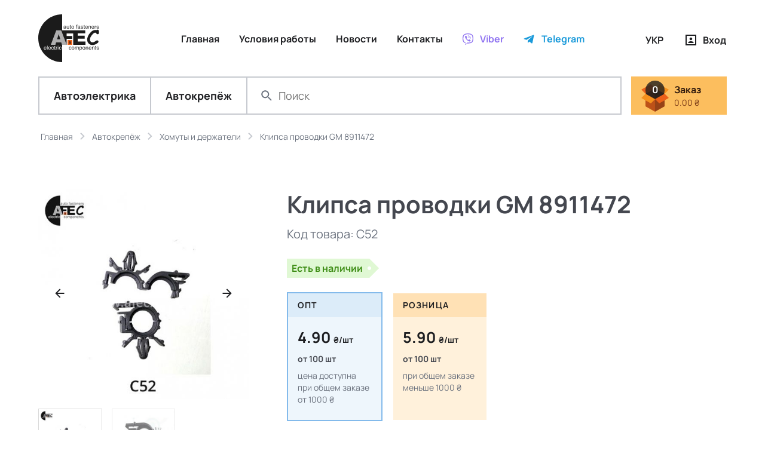

--- FILE ---
content_type: text/html; charset=utf-8
request_url: https://www.afec.com.ua/ru/c52-klipsa-provodki-gm-8911472
body_size: 7256
content:
<!DOCTYPE html>
<!--[if IE]><![endif]-->
<!--[if IE 8 ]><html dir="ltr" lang="ru" class="ie8"><![endif]-->
<!--[if IE 9 ]><html dir="ltr" lang="ru" class="ie9"><![endif]-->
<!--[if (gt IE 9)|!(IE)]><!-->
<html dir="ltr" lang="ru">
<!--<![endif]-->
<head>
<meta charset="UTF-8" />
<meta name="viewport" content="width=device-width, initial-scale=1, maximum-scale=1, user-scalable=0">
<meta name="format-detection" content="telephone=no">
<meta http-equiv="X-UA-Compatible" content="IE=edge">
<title>Купить автокрепеж клипсу проводки GM 8911472 Украина</title>
<base href="https://www.afec.com.ua/" />
<meta name="description" content="Купить пластиковый автокрепеж клипсу проводки на автомобили GM 8911472 оптом Украина" />
<meta name="keywords" content="автокрепеж клипса GM 8911472" />
<link href="catalog/view/theme/afec/stylesheet/product-before.min.css?v=2" type="text/css" rel="stylesheet" media="screen" />
<link data-href="catalog/view/theme/afec/stylesheet/product-after.min.css?v=2" load-status="after" type="text/css" rel="stylesheet" media="screen" />
<link data-href="catalog/view/theme/afec/stylesheet/product-lazy.min.css?v=2" load-status="lazy" type="text/css" rel="stylesheet" media="screen" />
<link href="https://www.afec.com.ua/ru/c52-klipsa-provodki-gm-8911472" rel="canonical" />
<link href="https://www.afec.com.ua/image/catalog/favicon-32.png" rel="icon" />
<!-- Google Tag Manager -->
<script>setTimeout((function(w,d,s,l,i){w[l]=w[l]||[];w[l].push({'gtm.start':
new Date().getTime(),event:'gtm.js'});var f=d.getElementsByTagName(s)[0],
j=d.createElement(s),dl=l!='dataLayer'?'&l='+l:'';j.async=true;j.src=
'https://www.googletagmanager.com/gtm.js?id='+i+dl;f.parentNode.insertBefore(j,f);
}), 5000, window, document, 'script', 'dataLayer', 'GTM-MV4N6TZ');</script>
<!-- End Google Tag Manager -->
<link rel="alternate" hreflang="ru" href="https://www.afec.com.ua/ru/c52-klipsa-provodki-gm-8911472" />
<link rel="alternate" hreflang="uk" href="https://www.afec.com.ua/c52-klipsa-provodki-gm-8911472" />
</head>
<body>

<!-- Google Tag Manager (noscript) -->
<noscript><iframe src="https://www.googletagmanager.com/ns.html?id=GTM-MV4N6TZ"
height="0" width="0" style="display:none;visibility:hidden"></iframe></noscript>
<!-- End Google Tag Manager (noscript) -->

<header id="header">
	<div class="header">
		<div class="top">
			<div class="container">
				<div class="row">
					<div class="col-3 col-xl-2 text-left">
						<a href="https://www.afec.com.ua/ru/" class="logo"><img src="https://www.afec.com.ua/image/catalog/logo.svg" title="AFEC" alt="AFEC" /></a>
					</div>
					<div class="col-9 col-xl-8 text-right">
						<ul class="list-information list-inline text-right text-xl-center">
							<li class="list-item list-inline-item d-none d-xl-inline-block"><span class="a js-link" data-href="https://www.afec.com.ua/ru/">Главная</span></li>
														<li class="list-item list-inline-item d-none d-xl-inline-block"><span class="a js-link" data-href="https://www.afec.com.ua/ru/terms">Условия работы</span></li>
																					<li class="list-item list-inline-item d-none d-xl-inline-block"><span class="a js-link" data-href="https://www.afec.com.ua/ru/news">Новости</span></li>
														<li class="list-item list-inline-item d-none d-xl-inline-block"><span class="a js-link" data-href="https://www.afec.com.ua/ru/contact-us">Контакты</span></li>
							<li class="list-item list-inline-item"><span class="a js-link viber" data-href="viber://chat?number=%2B380502592711" data-target="_blank"><i class="icon icon-viber"></i><span class="d-none d-sm-inline">Viber</span></span></li>							<li class="list-item list-inline-item"><span class="a js-link telegram" data-href="https://t.me/AFEC_chat" data-target="_blank"><i class="icon icon-telegram"></i><span class="d-none d-sm-inline">Telegram</span></span></li>							<li class="list-item list-inline-item d-xl-none"><form action="https://www.afec.com.ua/index.php?route=common/language/language" method="post" enctype="multipart/form-data" id="form_language">
    <ul class="list-language list-inline">
										<li class="list-item list-inline-item">
			<button class="a button-language" type="button" name="uk-ua">УКР</button>
		</li>
					</ul>
    <input type="hidden" name="code" value="" />
    <input type="hidden" name="redirect" value="https://www.afec.com.ua/ru/c52-klipsa-provodki-gm-8911472?_route_=ru%2Fc52-klipsa-provodki-gm-8911472" />
</form>
</li>
							<li class="list-item list-inline-item d-xl-none"><span class="a js-link" data-href="https://www.afec.com.ua/ru/my-account"><i class="icon icon-account"></i><span class="d-none d-sm-inline">Вход</span></span></li>
						</ul>
					</div>
					<div class="col-xl-2 d-none d-xl-block text-right">
						<ul class="list-information list-account list-inline text-right">
							<li class="list-item list-inline-item"><form action="https://www.afec.com.ua/index.php?route=common/language/language" method="post" enctype="multipart/form-data" id="form_language">
    <ul class="list-language list-inline">
										<li class="list-item list-inline-item">
			<button class="a button-language" type="button" name="uk-ua">УКР</button>
		</li>
					</ul>
    <input type="hidden" name="code" value="" />
    <input type="hidden" name="redirect" value="https://www.afec.com.ua/ru/c52-klipsa-provodki-gm-8911472?_route_=ru%2Fc52-klipsa-provodki-gm-8911472" />
</form>
</li>
							<li class="list-item list-inline-item"><span class="a js-link" data-href="https://www.afec.com.ua/ru/my-account"><i class="icon icon-account"></i><span class="d-none d-sm-inline">Вход</span></span></li>
						</ul>
					</div>
				</div>
			</div>
		</div>
		<div class="bottom">
			<div class="container">
				<div class="row">
					<div class="col-12">
						<div class="menu-cart">
							<div class="list-menu d-table">
								<div class="list-item list-item-menu d-table-cell d-xl-none"><button type="button" class="a button-menu button-menu-mobile d-xl-none"><i class="icon icon-menu-mobile"></i>Меню</button></div>
								<div class="list-item list-item-search d-table-cell d-sm-none"><button type="button" class="a js-link button-search-mobile d-sm-none" data-href="/search"><i class="icon icon-search-mobile"></i></button></div>
																<div class="list-item list-item-category d-none d-lg-table-cell"><button type="button" class="a button-menu button-menu-category" category_id="3">Автоэлектрика</button></div>
																<div class="list-item list-item-category d-none d-lg-table-cell active"><button type="button" class="a button-menu button-menu-category" category_id="1">Автокрепёж</button></div>
																<div class="list-item list-item-search d-none d-sm-table-cell"><div class="search">
	<div class="button-search"><i class="icon icon-search"></i></div>
	<input type="search" name="search" value="" placeholder="Поиск" class="input-search" />
</div>
</div>
							</div>
							<div id="cart" class="cart">
	<div class="mini-cart">
		<button type="button" class="a button-cart">
			<div class="icon icon-cart"></div>
			<div class="cart-count">0</div>
			<div class="cart-title">Заказ</div>
			<div class="cart-price">0.00&nbsp;₴</div>
		</button>
	</div>
</div>	
						</div>
					</div>
				</div>
			</div>
		</div>
	</div>
</header>
<div class="clearfix"></div>
<div id="product_product" class="container" itemscope itemtype="https://schema.org/Product">
	<ul class="breadcrumb" itemscope itemtype="https://schema.org/BreadcrumbList">
						<li class="breadcrumb-item" itemprop="itemListElement" itemscope itemtype="https://schema.org/ListItem">
			<a href="https://www.afec.com.ua/ru/" itemprop="item"><span itemprop="name">Главная</span></a>
			<span class="hidden" itemprop="position">1</span>
		</li>
								<li class="breadcrumb-item" itemprop="itemListElement" itemscope itemtype="https://schema.org/ListItem">
			<a href="https://www.afec.com.ua/index.php?route=product/category&amp;path=1" itemprop="item"><span itemprop="name">Автокрепёж</span></a>
			<span class="hidden" itemprop="position">2</span>
		</li>
								<li class="breadcrumb-item" itemprop="itemListElement" itemscope itemtype="https://schema.org/ListItem">
			<a href="https://www.afec.com.ua/ru/homuty-i-derzhateli" itemprop="item"><span itemprop="name">Хомуты и держатели</span></a>
			<span class="hidden" itemprop="position">3</span>
		</li>
								<li class="breadcrumb-item" itemprop="itemListElement" itemscope itemtype="https://schema.org/ListItem">
			<span class="hidden"><a href="https://www.afec.com.ua/ru/c52-klipsa-provodki-gm-8911472" itemprop="item"></a></span>
			<span itemprop="name">Клипса проводки GM 8911472</span>
			<span class="hidden" itemprop="position">4</span>
		</li>
					</ul>
	<div class="row">
								<div id="content" class="col-sm-12">
			<div class="row product-content">
				<div class="col-12 col-sm-6 col-lg-4 product-image float-left">
										<div class="product-image-thumb-wrap">
						<div id="product_image_thumb_slick" class="product-image-thumb-slick">
							<div class="product-image-thumb thumbnail preload-visible"><img itemprop="image" src="https://www.afec.com.ua/image/cache/catalog/1zhenja/c52klipsagm8911472-246x246.jpg" data-src="https://www.afec.com.ua/image/cache/catalog/1zhenja/c52klipsagm8911472-491x491.jpg" title="Клипса проводки GM 8911472" alt="Клипса проводки GM 8911472" class="img-responsive" style="width: 491px" /></div>
														<div class="product-image-thumb thumbnail"><img src="https://www.afec.com.ua/image/cache/catalog/veskrepeg/c52-8911472-21190-246x246.jpg" data-src="https://www.afec.com.ua/image/cache/catalog/veskrepeg/c52-8911472-21190-491x491.jpg" title="Клипса проводки GM 8911472" alt="Клипса проводки GM 8911472" class="img-responsive" style="width: 491px" /></div>
													</div>
						<div class="product-model hidden">C52</div>
					</div>
										<div class="row row-product-image d-none d-lg-block">
						<div class="col-4 col-product-image">
							<button type="button" class="button-product-image active" data-index="0"><img src="https://www.afec.com.ua/image/cache/catalog/1zhenja/c52klipsagm8911472-246x246.jpg" class="img-responsive" /></button>
						</div>
												<div class="col-4 col-product-image">
							<button type="button" class="button-product-image" data-index="1"><img src="https://www.afec.com.ua/image/cache/catalog/veskrepeg/c52-8911472-21190-246x246.jpg" class="img-responsive" /></button>
						</div>
											</div>
														</div>
				<div class="col-12 col-sm-6 col-lg-8 product-info float-right">
					<h1 class="heading-title" itemprop="name">Клипса проводки GM 8911472</h1>
										<div class="product-model">Код товара: <span class="model" itemprop="sku">C52</span><span class="hidden" itemprop="mpn">C52</span></div>
																				<div class="stock in-stock">Есть в наличии</div>
																				<div itemprop="offers" itemscope itemtype="https://schema.org/Offer">
												<span class="hidden" itemprop="url">https://www.afec.com.ua/ru/c52-klipsa-provodki-gm-8911472</span>
												<span class="hidden" itemprop="priceCurrency" >UAH</span>
						<span class="hidden" itemprop="availability">http://schema.org/InStock</span>
						<div class="product-price">
														<div class="wholesale wholesale-1 active">
								<div class="wholesale-title">Опт</div>
								<div class="wholesale-description">
									<div class="wholesale-price">4.90&nbsp;<span class="piece">₴/шт</span></div>
									<div class="wholesale-quantity">от 100 шт</div>
									<div class="wholesale-total">цена доступна при общем заказе от 1000 ₴</div>
								</div>
							</div>
																												<div class="retail">
								<div class="retail-title">Розница</div>
								<div class="retail-description">
									<div class="retail-price">5.90&nbsp;<span class="piece">₴/шт</span></div>
									<div class="retail-quantity">от 100 шт</div>
									<div class="retail-total">при общем заказе меньше 1000 ₴</div>
								</div>
							</div>
						</div>
						<div class="clearfix"></div>
						<span class="hidden" itemprop="priceValidUntil">2027-01-01</span>
					</div>
																									<div class="product-cart">
						<div class="cart-quantity">
							<div class="d-table">
								<div class="d-table-cell">
									<button type="button" class="btn btn-secondary btn-xs button button-decrease"><i class="icon icon-quantity-minus"></i></button>
								</div>
								<div class="d-table-cell col-quantity">
									<input type="text" name="quantity" value="100" size="2" class="input-quantity" />
									<input type="hidden" name="product_id" value="1838" class="input-product-id" />
									<input type="hidden" name="minimum" value="100" class="input-minimum" />
									<input type="hidden" name="wholesale_quantity_1" value="100" class="input-wholesale-quantity-1" />
									<input type="hidden" name="wholesale_quantity_2" value="0" class="input-wholesale-quantity-2" />
									<input type="hidden" name="wholesale_quantity_3" value="0" class="input-wholesale-quantity-3" />
									<input type="hidden" name="price" value="5.90" class="input-price" />
									<input type="hidden" name="wholesale_price_1" value="4.90" class="input-wholesale-price-1" />
									<input type="hidden" name="wholesale_price_2" value="0.00" class="input-wholesale-price-2" />
									<input type="hidden" name="wholesale_price_3" value="0.00" class="input-wholesale-price-3" />
								</div>
								<div class="d-table-cell">
									<button type="button" class="btn btn-secondary btn-xs button button-increase"><i class="icon icon-quantity-plus"></i></button>
								</div>
							</div>
						</div>
						<div class="product-total">490.00&nbsp;₴</div>
						<button type="button" class="btn btn-primary btn-block button-product-cart"><i class="icon icon-product-cart"></i>В корзину</button>
						<div class="clearfix"></div>
					</div>
					<div class="product-minimum">Минимальное количество для заказа этого товара: 100 шт.</div>
															<div class="product-description-title">Описание</div>
					<div class="product-description" itemprop="description"><p><br></p></div>
									</div>
			</div>
					</div>
		
	</div>
</div>
<div id="pre_footer">
	<div class="container"><div id="d_random_product_38" class="d-random-product">
	<div class="heading-title">Похожие товары</div>
	<div class="tab-content">
		<div class="row row-product">
						<div class="product-layout col-product col-6 col-sm-4 col-lg-3 col-xxl-2">
				<div class="product-thumb">
					<div class="image">
						<a href="https://www.afec.com.ua/ru/c3093-tf68-klipsa-toyota-6221752120" class="image-link"></a>
						<img src="https://www.afec.com.ua/image/cache/catalog/dasha/c3093-tf68-klipsa-toyota-6221752120-165x165.jpg" data-src="https://www.afec.com.ua/image/cache/catalog/dasha/c3093-tf68-klipsa-toyota-6221752120-330x330.jpg" alt="Клипса Toyota Lexus 6221752120" title="Клипса Toyota Lexus 6221752120" class="img-responsive" style="width: 330px" />
						<div class="product-model hidden">C3093</div>
					</div>
					<div class="caption">
						<div class="product-title"><a href="https://www.afec.com.ua/ru/c3093-tf68-klipsa-toyota-6221752120">Клипса Toyota Lexus 6221752120</a></div>
												<div class="product-price">14.40-17.30&nbsp;₴/шт<button type="button" class="button-product-info d-none d-lg-inline-block" product_id="4063"><i class="icon icon-product-info"></i></button></div>
											</div>
					<button type="button" class="btn btn-secondary btn-block button-product-select d-lg-none">Выбрать</button>
					<button type="button" class="button-product-select sale-later d-lg-none">Скоро в продаже</button>
					<div class="cart-quantity d-none d-lg-block">
						<div class="d-table">
							<div class="d-table-cell col-quantity">
								<input type="text" name="quantity" value="100" size="2" class="input-quantity" />
								<input type="hidden" name="product_id" value="4063" class="input-product-id" />
								<input type="hidden" name="minimum" value="100" class="input-minimum" />
								<input type="hidden" name="wholesale_quantity_1" value="100" class="input-wholesale-quantity-1" />
								<input type="hidden" name="wholesale_quantity_2" value="0" class="input-wholesale-quantity-2" />
								<input type="hidden" name="wholesale_quantity_3" value="0" class="input-wholesale-quantity-3" />
								<input type="hidden" name="price" value="17.30" class="input-price" />
								<input type="hidden" name="wholesale_price_1" value="14.40" class="input-wholesale-price-1" />
								<input type="hidden" name="wholesale_price_2" value="0.00" class="input-wholesale-price-2" />
								<input type="hidden" name="wholesale_price_3" value="0.00" class="input-wholesale-price-3" />
							</div>
							<div class="d-table-cell">
								<button type="button" class="btn btn-secondary btn-xs button button-decrease"><i class="icon icon-quantity-minus"></i></button>
							</div>
							<div class="d-table-cell">
								<button type="button" class="btn btn-secondary btn-xs button button-increase"><i class="icon icon-quantity-plus"></i></button>
							</div>
						</div>
					</div>
					<button type="button" class="btn btn-secondary btn-block button-product-cart d-none d-lg-block"><div class="product-total float-left">1440.00&nbsp;₴</div><div class="product-cart float-right"><i class="icon icon-product-cart"></i>В корзину</div><div class="clearfix"></div></button>
					<button type="button" class="a js-link button-sale-later" data-href="https://www.afec.com.ua/ru/c3093-tf68-klipsa-toyota-6221752120"><i class="icon icon-sale-later"></i>Скоро в продаже</button>
				</div>
			</div>
																		<div class="product-layout col-product col-6 col-sm-4 col-lg-3 col-xxl-2">
				<div class="product-thumb">
					<div class="image">
						<a href="https://www.afec.com.ua/ru/c4241-klipsa-volkswagen-477971851" class="image-link"></a>
						<img src="https://www.afec.com.ua/image/cache/catalog/veskrepeg/c4241-klipsa-volkswagen-477971851-165x165.jpg" data-src="https://www.afec.com.ua/image/cache/catalog/veskrepeg/c4241-klipsa-volkswagen-477971851-330x330.jpg" alt="Клипса Volkswagen 477971851" title="Клипса Volkswagen 477971851" class="img-responsive" style="width: 330px" />
						<div class="product-model">C4241</div>
					</div>
					<div class="caption">
						<div class="product-title"><a href="https://www.afec.com.ua/ru/c4241-klipsa-volkswagen-477971851">Клипса Volkswagen 477971851</a></div>
												<div class="product-price">2.40-2.90&nbsp;₴/шт<button type="button" class="button-product-info d-none d-lg-inline-block" product_id="7141"><i class="icon icon-product-info"></i></button></div>
											</div>
					<button type="button" class="btn btn-secondary btn-block button-product-select d-lg-none">Выбрать</button>
					<button type="button" class="button-product-select sale-later d-lg-none">Скоро в продаже</button>
					<div class="cart-quantity d-none d-lg-block">
						<div class="d-table">
							<div class="d-table-cell col-quantity">
								<input type="text" name="quantity" value="100" size="2" class="input-quantity" />
								<input type="hidden" name="product_id" value="7141" class="input-product-id" />
								<input type="hidden" name="minimum" value="100" class="input-minimum" />
								<input type="hidden" name="wholesale_quantity_1" value="100" class="input-wholesale-quantity-1" />
								<input type="hidden" name="wholesale_quantity_2" value="0" class="input-wholesale-quantity-2" />
								<input type="hidden" name="wholesale_quantity_3" value="0" class="input-wholesale-quantity-3" />
								<input type="hidden" name="price" value="2.90" class="input-price" />
								<input type="hidden" name="wholesale_price_1" value="2.40" class="input-wholesale-price-1" />
								<input type="hidden" name="wholesale_price_2" value="0.00" class="input-wholesale-price-2" />
								<input type="hidden" name="wholesale_price_3" value="0.00" class="input-wholesale-price-3" />
							</div>
							<div class="d-table-cell">
								<button type="button" class="btn btn-secondary btn-xs button button-decrease"><i class="icon icon-quantity-minus"></i></button>
							</div>
							<div class="d-table-cell">
								<button type="button" class="btn btn-secondary btn-xs button button-increase"><i class="icon icon-quantity-plus"></i></button>
							</div>
						</div>
					</div>
					<button type="button" class="btn btn-secondary btn-block button-product-cart d-none d-lg-block"><div class="product-total float-left">240.00&nbsp;₴</div><div class="product-cart float-right"><i class="icon icon-product-cart"></i>В корзину</div><div class="clearfix"></div></button>
					<button type="button" class="a js-link button-sale-later" data-href="https://www.afec.com.ua/ru/c4241-klipsa-volkswagen-477971851"><i class="icon icon-sale-later"></i>Скоро в продаже</button>
				</div>
			</div>
			<div class="clearfix d-sm-none"></div>															<div class="product-layout col-product col-6 col-sm-4 col-lg-3 col-xxl-2 d-none d-sm-block">
				<div class="product-thumb">
					<div class="image">
						<a href="https://www.afec.com.ua/ru/c1164-klipsa-23e8152055" class="image-link"></a>
						<img src="https://www.afec.com.ua/image/cache/catalog/veskrepeg/c1164-klipsa-23e8152055-165x165.jpg" data-src="https://www.afec.com.ua/image/cache/catalog/veskrepeg/c1164-klipsa-23e8152055-330x330.jpg" alt="Клипса 23E8152055" title="Клипса 23E8152055" class="img-responsive" style="width: 330px" />
						<div class="product-model hidden">C1164</div>
					</div>
					<div class="caption">
						<div class="product-title"><a href="https://www.afec.com.ua/ru/c1164-klipsa-23e8152055">Клипса 23E8152055</a></div>
												<div class="product-price">5.00-6.00&nbsp;₴/шт<button type="button" class="button-product-info d-none d-lg-inline-block" product_id="1903"><i class="icon icon-product-info"></i></button></div>
											</div>
					<button type="button" class="btn btn-secondary btn-block button-product-select d-lg-none">Выбрать</button>
					<button type="button" class="button-product-select sale-later d-lg-none">Скоро в продаже</button>
					<div class="cart-quantity d-none d-lg-block">
						<div class="d-table">
							<div class="d-table-cell col-quantity">
								<input type="text" name="quantity" value="100" size="2" class="input-quantity" />
								<input type="hidden" name="product_id" value="1903" class="input-product-id" />
								<input type="hidden" name="minimum" value="100" class="input-minimum" />
								<input type="hidden" name="wholesale_quantity_1" value="100" class="input-wholesale-quantity-1" />
								<input type="hidden" name="wholesale_quantity_2" value="0" class="input-wholesale-quantity-2" />
								<input type="hidden" name="wholesale_quantity_3" value="0" class="input-wholesale-quantity-3" />
								<input type="hidden" name="price" value="6.00" class="input-price" />
								<input type="hidden" name="wholesale_price_1" value="5.00" class="input-wholesale-price-1" />
								<input type="hidden" name="wholesale_price_2" value="0.00" class="input-wholesale-price-2" />
								<input type="hidden" name="wholesale_price_3" value="0.00" class="input-wholesale-price-3" />
							</div>
							<div class="d-table-cell">
								<button type="button" class="btn btn-secondary btn-xs button button-decrease"><i class="icon icon-quantity-minus"></i></button>
							</div>
							<div class="d-table-cell">
								<button type="button" class="btn btn-secondary btn-xs button button-increase"><i class="icon icon-quantity-plus"></i></button>
							</div>
						</div>
					</div>
					<button type="button" class="btn btn-secondary btn-block button-product-cart d-none d-lg-block"><div class="product-total float-left">500.00&nbsp;₴</div><div class="product-cart float-right"><i class="icon icon-product-cart"></i>В корзину</div><div class="clearfix"></div></button>
					<button type="button" class="a js-link button-sale-later" data-href="https://www.afec.com.ua/ru/c1164-klipsa-23e8152055"><i class="icon icon-sale-later"></i>Скоро в продаже</button>
				</div>
			</div>
						<div class="clearfix d-none d-sm-block d-lg-none"></div>												<div class="product-layout col-product col-6 col-sm-4 col-lg-3 col-xxl-2 d-none d-sm-blockd-sm-none d-lg-block">
				<div class="product-thumb">
					<div class="image">
						<a href="https://www.afec.com.ua/ru/C220-klipsa-provodki" class="image-link"></a>
						<img src="https://www.afec.com.ua/image/cache/catalog/1zhenja/c220-165x165.jpg" data-src="https://www.afec.com.ua/image/cache/catalog/1zhenja/c220-330x330.jpg" alt="Клипса проводки" title="Клипса проводки" class="img-responsive" style="width: 330px" />
						<div class="product-model hidden">C220</div>
					</div>
					<div class="caption">
						<div class="product-title"><a href="https://www.afec.com.ua/ru/C220-klipsa-provodki">Клипса проводки</a></div>
												<div class="product-price">7.60-9.15&nbsp;₴/шт<button type="button" class="button-product-info d-none d-lg-inline-block" product_id="2189"><i class="icon icon-product-info"></i></button></div>
											</div>
					<button type="button" class="btn btn-secondary btn-block button-product-select d-lg-none">Выбрать</button>
					<button type="button" class="button-product-select sale-later d-lg-none">Скоро в продаже</button>
					<div class="cart-quantity d-none d-lg-block">
						<div class="d-table">
							<div class="d-table-cell col-quantity">
								<input type="text" name="quantity" value="100" size="2" class="input-quantity" />
								<input type="hidden" name="product_id" value="2189" class="input-product-id" />
								<input type="hidden" name="minimum" value="100" class="input-minimum" />
								<input type="hidden" name="wholesale_quantity_1" value="100" class="input-wholesale-quantity-1" />
								<input type="hidden" name="wholesale_quantity_2" value="0" class="input-wholesale-quantity-2" />
								<input type="hidden" name="wholesale_quantity_3" value="0" class="input-wholesale-quantity-3" />
								<input type="hidden" name="price" value="9.15" class="input-price" />
								<input type="hidden" name="wholesale_price_1" value="7.60" class="input-wholesale-price-1" />
								<input type="hidden" name="wholesale_price_2" value="0.00" class="input-wholesale-price-2" />
								<input type="hidden" name="wholesale_price_3" value="0.00" class="input-wholesale-price-3" />
							</div>
							<div class="d-table-cell">
								<button type="button" class="btn btn-secondary btn-xs button button-decrease"><i class="icon icon-quantity-minus"></i></button>
							</div>
							<div class="d-table-cell">
								<button type="button" class="btn btn-secondary btn-xs button button-increase"><i class="icon icon-quantity-plus"></i></button>
							</div>
						</div>
					</div>
					<button type="button" class="btn btn-secondary btn-block button-product-cart d-none d-lg-block"><div class="product-total float-left">760.00&nbsp;₴</div><div class="product-cart float-right"><i class="icon icon-product-cart"></i>В корзину</div><div class="clearfix"></div></button>
					<button type="button" class="a js-link button-sale-later" data-href="https://www.afec.com.ua/ru/C220-klipsa-provodki"><i class="icon icon-sale-later"></i>Скоро в продаже</button>
				</div>
			</div>
			<div class="clearfix d-sm-none"></div>						<div class="clearfix d-none d-lg-block d-xxl-none"></div>									<div class="product-layout col-product col-6 col-sm-4 col-lg-3 col-xxl-2 d-none d-sm-blockd-sm-none d-lg-blockd-lg-none d-xxl-block">
				<div class="product-thumb">
					<div class="image">
						<a href="https://www.afec.com.ua/ru/c1015-klipsa-toyota-9046907012" class="image-link"></a>
						<img src="https://www.afec.com.ua/image/cache/catalog/2zhenya/c1015-klipsa-toyota-9046907012-165x165.jpg" data-src="https://www.afec.com.ua/image/cache/catalog/2zhenya/c1015-klipsa-toyota-9046907012-330x330.jpg" alt="Клипса проводки Toyota 9046907012" title="Клипса проводки Toyota 9046907012" class="img-responsive" style="width: 330px" />
						<div class="product-model hidden">C1015</div>
					</div>
					<div class="caption">
						<div class="product-title"><a href="https://www.afec.com.ua/ru/c1015-klipsa-toyota-9046907012">Клипса проводки Toyota 9046907012</a></div>
												<div class="product-price">5.00-9.60&nbsp;₴/шт<button type="button" class="button-product-info d-none d-lg-inline-block" product_id="4999"><i class="icon icon-product-info"></i></button></div>
											</div>
					<button type="button" class="btn btn-secondary btn-block button-product-select d-lg-none">Выбрать</button>
					<button type="button" class="button-product-select sale-later d-lg-none">Скоро в продаже</button>
					<div class="cart-quantity d-none d-lg-block">
						<div class="d-table">
							<div class="d-table-cell col-quantity">
								<input type="text" name="quantity" value="20" size="2" class="input-quantity" />
								<input type="hidden" name="product_id" value="4999" class="input-product-id" />
								<input type="hidden" name="minimum" value="20" class="input-minimum" />
								<input type="hidden" name="wholesale_quantity_1" value="20" class="input-wholesale-quantity-1" />
								<input type="hidden" name="wholesale_quantity_2" value="100" class="input-wholesale-quantity-2" />
								<input type="hidden" name="wholesale_quantity_3" value="0" class="input-wholesale-quantity-3" />
								<input type="hidden" name="price" value="9.60" class="input-price" />
								<input type="hidden" name="wholesale_price_1" value="8.70" class="input-wholesale-price-1" />
								<input type="hidden" name="wholesale_price_2" value="5.00" class="input-wholesale-price-2" />
								<input type="hidden" name="wholesale_price_3" value="0.00" class="input-wholesale-price-3" />
							</div>
							<div class="d-table-cell">
								<button type="button" class="btn btn-secondary btn-xs button button-decrease"><i class="icon icon-quantity-minus"></i></button>
							</div>
							<div class="d-table-cell">
								<button type="button" class="btn btn-secondary btn-xs button button-increase"><i class="icon icon-quantity-plus"></i></button>
							</div>
						</div>
					</div>
					<button type="button" class="btn btn-secondary btn-block button-product-cart d-none d-lg-block"><div class="product-total float-left">174.00&nbsp;₴</div><div class="product-cart float-right"><i class="icon icon-product-cart"></i>В корзину</div><div class="clearfix"></div></button>
					<button type="button" class="a js-link button-sale-later" data-href="https://www.afec.com.ua/ru/c1015-klipsa-toyota-9046907012"><i class="icon icon-sale-later"></i>Скоро в продаже</button>
				</div>
			</div>
												<div class="clearfix d-none d-xxl-block"></div>			 
		</div>
	</div>
</div>

</div>
</div>
<script type="text/javascript">

window.addEventListener('load', function () {		
	var sidebar = new StickySidebar('.product-image', {
        containerSelector: '.product-content',
        topSpacing: $('#header .bottom').outerHeight(true),
        bottomSpacing: 0,
		minWidth: 567
    });
	
	$('.product-color').on('click', function() {
		$(this).parents('.product-colors').find('.product-color').removeClass('active');
		$(this).parents('.product-colors').find('.input-product-color').removeProp('checked');
		
		$(this).addClass('active');
		$(this).find('.input-product-color').prop('checked', 'checked');
	});
	
	$('.product-info .cart-quantity').on('click', '.button-increase', function(event) {             
		event.stopPropagation();
		
		var quantity = 1 * $(this).parents('.cart-quantity').find('.input-quantity').val();
		var minimum = 1 * $(this).parents('.cart-quantity').find('.input-minimum').val();
		var wholesale_quantity_1 = 1 * $(this).parents('.cart-quantity').find('.input-wholesale-quantity-1').val();
		var wholesale_quantity_2 = 1 * $(this).parents('.cart-quantity').find('.input-wholesale-quantity-2').val();
		var wholesale_quantity_3 = 1 * $(this).parents('.cart-quantity').find('.input-wholesale-quantity-3').val();
		var price = 1 * $(this).parents('.cart-quantity').find('.input-price').val();
		var wholesale_price_1 = 1 * $(this).parents('.cart-quantity').find('.input-wholesale-price-1').val();
		var wholesale_price_2 = 1 * $(this).parents('.cart-quantity').find('.input-wholesale-price-2').val();
		var wholesale_price_3 = 1 * $(this).parents('.cart-quantity').find('.input-wholesale-price-3').val();
		var currency = $(this).parents('.product-cart').find('.product-total').text().replace(/[0-9.,]+/, '');
		
		if (quantity <= 0) quantity = minimum;
		
		quantity = Math.ceil(quantity / minimum) * minimum + minimum;
		
		var i = 0;

		if (wholesale_quantity_1 && (quantity >= wholesale_quantity_1)) {price = (wholesale_price_1 * quantity).toFixed(2); i++;}
		if (wholesale_quantity_2 && (quantity >= wholesale_quantity_2)) {price = (wholesale_price_2 * quantity).toFixed(2); i++;}
		if (wholesale_quantity_3 && (quantity >= wholesale_quantity_3)) {price = (wholesale_price_3 * quantity).toFixed(2); i++;}
		
		$(this).parents('.product-info').find('.wholesale').removeClass('active');
		$(this).parents('.product-info').find('.wholesale-' + i).addClass('active');
		$(this).parents('.cart-quantity').find('.input-quantity').val(quantity);
		$(this).parents('.product-cart').find('.product-total').text(price + currency);
	});

	$('.product-info .cart-quantity').on('click', '.button-decrease', function(event) {
		event.stopPropagation();
		
		var quantity = 1 * $(this).parents('.cart-quantity').find('.input-quantity').val();
		var minimum = 1 * $(this).parents('.cart-quantity').find('.input-minimum').val();
		var wholesale_quantity_1 = 1 * $(this).parents('.cart-quantity').find('.input-wholesale-quantity-1').val();
		var wholesale_quantity_2 = 1 * $(this).parents('.cart-quantity').find('.input-wholesale-quantity-2').val();
		var wholesale_quantity_3 = 1 * $(this).parents('.cart-quantity').find('.input-wholesale-quantity-3').val();
		var price = 1 * $(this).parents('.cart-quantity').find('.input-price').val();
		var wholesale_price_1 = 1 * $(this).parents('.cart-quantity').find('.input-wholesale-price-1').val();
		var wholesale_price_2 = 1 * $(this).parents('.cart-quantity').find('.input-wholesale-price-2').val();
		var wholesale_price_3 = 1 * $(this).parents('.cart-quantity').find('.input-wholesale-price-3').val();
		var currency = $(this).parents('.product-cart').find('.product-total').text().replace(/[0-9.,]+/, '');
		
		if (quantity <= 0) quantity = minimum;
		
		if (quantity > minimum) {
			quantity = Math.ceil(quantity / minimum) * minimum - minimum;
		
			var i = 0;

			if (wholesale_quantity_1 && (quantity >= wholesale_quantity_1)) {price = (wholesale_price_1 * quantity).toFixed(2); i++;}
			if (wholesale_quantity_2 && (quantity >= wholesale_quantity_2)) {price = (wholesale_price_2 * quantity).toFixed(2); i++;}
			if (wholesale_quantity_3 && (quantity >= wholesale_quantity_3)) {price = (wholesale_price_3 * quantity).toFixed(2); i++;}
		
			$(this).parents('.product-info').find('.wholesale').removeClass('active');
			$(this).parents('.product-info').find('.wholesale-' + i).addClass('active');
			$(this).parents('.cart-quantity').find('.input-quantity').val(quantity);
			$(this).parents('.product-cart').find('.product-total').text(price + currency);
		}
	});

	$('.product-info .cart-quantity').on('keydown', '.input-quantity', function(event) {            
		if (event.keyCode == 13) {
			event.preventDefault();
			
			var quantity = 1 * $(this).parents('.cart-quantity').find('.input-quantity').val();
			var minimum = 1 * $(this).parents('.cart-quantity').find('.input-minimum').val();
			var wholesale_quantity_1 = 1 * $(this).parents('.cart-quantity').find('.input-wholesale-quantity-1').val();
			var wholesale_quantity_2 = 1 * $(this).parents('.cart-quantity').find('.input-wholesale-quantity-2').val();
			var wholesale_quantity_3 = 1 * $(this).parents('.cart-quantity').find('.input-wholesale-quantity-3').val();
			var price = 1 * $(this).parents('.cart-quantity').find('.input-price').val();
			var wholesale_price_1 = 1 * $(this).parents('.cart-quantity').find('.input-wholesale-price-1').val();
			var wholesale_price_2 = 1 * $(this).parents('.cart-quantity').find('.input-wholesale-price-2').val();
			var wholesale_price_3 = 1 * $(this).parents('.cart-quantity').find('.input-wholesale-price-3').val();
			var currency = $(this).parents('.product-cart').find('.product-total').text().replace(/[0-9.,]+/, '');
							
			if (quantity <= 0) quantity = minimum;
		
			quantity = Math.ceil(quantity / minimum) * minimum;
		
			var i = 0;

			if (wholesale_quantity_1 && (quantity >= wholesale_quantity_1)) {price = (wholesale_price_1 * quantity).toFixed(2); i++;}
			if (wholesale_quantity_2 && (quantity >= wholesale_quantity_2)) {price = (wholesale_price_2 * quantity).toFixed(2); i++;}
			if (wholesale_quantity_3 && (quantity >= wholesale_quantity_3)) {price = (wholesale_price_3 * quantity).toFixed(2); i++;}
		
			$(this).parents('.product-info').find('.wholesale').removeClass('active');
			$(this).parents('.product-info').find('.wholesale-' + i).addClass('active');
			$(this).parents('.cart-quantity').find('.input-quantity').val(quantity);
			$(this).parents('.product-cart').find('.product-total').text(price + currency);
		}
	});
	
	$('.product-info .cart-quantity').on('focusout', '.input-quantity', function(event) {            
		event.preventDefault();
			
		var quantity = 1 * $(this).parents('.cart-quantity').find('.input-quantity').val();
		var minimum = 1 * $(this).parents('.cart-quantity').find('.input-minimum').val();
		var wholesale_quantity_1 = 1 * $(this).parents('.cart-quantity').find('.input-wholesale-quantity-1').val();
		var wholesale_quantity_2 = 1 * $(this).parents('.cart-quantity').find('.input-wholesale-quantity-2').val();
		var wholesale_quantity_3 = 1 * $(this).parents('.cart-quantity').find('.input-wholesale-quantity-3').val();
		var price = 1 * $(this).parents('.cart-quantity').find('.input-price').val();
		var wholesale_price_1 = 1 * $(this).parents('.cart-quantity').find('.input-wholesale-price-1').val();
		var wholesale_price_2 = 1 * $(this).parents('.cart-quantity').find('.input-wholesale-price-2').val();
		var wholesale_price_3 = 1 * $(this).parents('.cart-quantity').find('.input-wholesale-price-3').val();
		var currency = $(this).parents('.product-cart').find('.product-total').text().replace(/[0-9.,]+/, '');
							
		if (quantity <= 0) quantity = minimum;
		
		quantity = Math.ceil(quantity / minimum) * minimum;
		
		var i = 0;

		if (wholesale_quantity_1 && (quantity >= wholesale_quantity_1)) {price = (wholesale_price_1 * quantity).toFixed(2); i++;}
		if (wholesale_quantity_2 && (quantity >= wholesale_quantity_2)) {price = (wholesale_price_2 * quantity).toFixed(2); i++;}
		if (wholesale_quantity_3 && (quantity >= wholesale_quantity_3)) {price = (wholesale_price_3 * quantity).toFixed(2); i++;}
		
		$(this).parents('.product-info').find('.wholesale').removeClass('active');
		$(this).parents('.product-info').find('.wholesale-' + i).addClass('active');
		$(this).parents('.cart-quantity').find('.input-quantity').val(quantity);
		$(this).parents('.product-cart').find('.product-total').text(price + currency);
	});
	
	$('.product-info .button-product-cart').on('click', function() {
		$.ajax({
			url: 'index.php?route=checkout/cart/add',
			type: 'post',
			data: $('.product-info input[type=\'text\'], .product-info input[type=\'hidden\'], .product-info input[type=\'radio\']:checked, .product-info input[type=\'checkbox\']:checked, .product-info select, .product-info textarea'),
			dataType: 'json',
			success: function(json) {console.log(json);
				$('.alert, .text-danger').remove();
				
				if (json['error']) {
					if (json['error']['option']) {
						for (i in json['error']['option']) {
							var element = $('#input_option_' + i);

							if (element.parent().hasClass('input-group')) {
								element.parent().after('<div class="text-danger">' + json['error']['option'][i] + '</div>');
							} else {
								element.after('<div class="text-danger">' + json['error']['option'][i] + '</div>');
							}
						}
					}

					if (json['error']['recurring']) {
						$('select[name=\'recurring_id\']').after('<div class="text-danger">' + json['error']['recurring'] + '</div>');
					}

					// Highlight any found errors
					$('.text-danger').parent().addClass('has-error');
				}
				
				
				if (json['success']) {
					var currency = $('#cart .cart-price').text().replace(/[0-9.,]+/, '');
					
					$('#cart .button-cart').addClass('add');
					$('#cart .cart-count').text('+1');
					$('#cart .cart-price').text(json['total_price'].toFixed(2) + currency);
					
					$('#cart_popup').load('index.php?route=common/cart_popup/info #cart_popup >');
					
					setTimeout(function() {
						$('#cart').load('index.php?route=common/cart/info #cart >');
					}, 2500);
				}
			},
			error: function(xhr, ajaxOptions, thrownError) {
				console.log(thrownError + "\r\n" + xhr.statusText + "\r\n" + xhr.responseText);
			}
		});
	});
});

window.addEventListener('lazyload', function () {	
	$('#product_image_thumb_slick').slick({
		slidesToShow: 1,
		slidesToScroll: 1,
		arrows: true,
		prevArrow: '<button class="slick-prev slick-arrow" type="button"></button>',
		nextArrow: '<button class="slick-next slick-arrow" type="button"></button>',
		swipe: true,
		swipeToSlide: true
	});
	
	$('#product_image_thumb_slick').on('afterChange', function(event, slick, currentSlide) {
		$('.product-image .button-product-image').removeClass('active');
		$('.product-image .button-product-image[data-index="' + currentSlide + '"]').addClass('active');
	});
	
	$('.product-image .button-product-image').on('click', function() {
		$('#product_image_thumb_slick').slick('slickGoTo', $(this).attr('data-index'))
	});
});

</script> 
<footer id="footer">
	<div class="top">
		<div class="container">
			<div class="row">
				<div class="col-sm-6 col-lg-8">
					<div class="row">
						<div class="col-lg-6">
							<div class="information">
								<div class="row">
									<div class="col-6 col-sm-12 col-xxl-6">
										<ul class="list-information list-information-1 list-unstyled">
											<li class="list-item"><a href="https://www.afec.com.ua/ru/">Главная</a></li>
																						<li class="list-item"><a href="https://www.afec.com.ua/index.php?route=product/category&amp;path=3">Автоэлектрика</a></li>
																						<li class="list-item active"><a href="https://www.afec.com.ua/index.php?route=product/category&amp;path=1">Автокрепёж</a></li>
																																	<li class="list-item"><a href="https://www.afec.com.ua/ru/terms">Условия работы</a></li>
																					</ul>
									</div>
									<div class="col-6 col-sm-12 col-xxl-6">
										<ul class="list-information list-information-2 list-unstyled">
											<li class="list-item"><a href="https://www.afec.com.ua/ru/my-account">Личный Кабинет</a></li>
																						<li class="list-item"><a href="https://www.afec.com.ua/ru/news">Новости</a></li>
																						<li class="list-item"><a href="https://www.afec.com.ua/index.php?route=information/d_sitemap">Карта сайта</a></li>
										</ul>
									</div>
								</div>
							</div>
						</div>
						<div class="col-lg-6">
							<div class="contact">
								<div class="contact-title"><a href="https://www.afec.com.ua/ru/contact-us">Контакты</a></div>
								<div class="contact-description">Прежде чем писать или звонить, пожалуйста, внимательно ознакомьтесь с разделом <a href="https://www.afec.com.ua/ru/terms"><strong>Условия работы</strong></a>.</div>
								<ul class="list-contact list-unstyled">
									<li class="list-item list-item-address"><i class="icon icon-address"></i>Авторынок “ЛОСК”, Харьков</li>
									<li class="list-item list-item-email"><i class="icon icon-email"></i><a href="mailto:info.afec.company@gmail.com">info.afec.company@gmail.com</a></li>
									<li class="list-item list-item-viber"><a href="viber://chat?number=%2B380502592711" target="_blank"><i class="icon icon-viber"></i>Viber</a></li>									<li class="list-item list-item-telegram"><a href="https://t.me/AFEC_chat" target="_blank"><i class="icon icon-telegram"></i>Telegram</a></li>								</ul>
							</div>
						</div>
					</div>
				</div>
				<div class="col-sm-6 col-lg-4">
					<div class="d-news-subscription">
						<div class="subscription-title">Рассылка новостей</div>
						<div class="subscription-description">Оставьте свой email, чтобы быть в курсе новостей и специальных предложений.</div>
						<div class="form-group">
							<input type="email" name="email" value="" placeholder="Email" id="input_email" class="form-control input-secondary input-email" />
						</div>
						<button type="button" class="btn btn-primary btn-block button-subscribe">Подписаться</button>
					</div>
				</div>
			</div>
		</div>
	</div>
	<div class="bottom">		
		<div class="container">
			<div class="copyright text-center float-lg-left">Автокрепеж и электрооборудование для автомобиля AFEC &copy; 2026</div>
			<div class="development text-center float-lg-right">Разработано студией <span class="a js-link" data-href="https://dreamvention.com/" data-target="_blank">Dreamvention</span></div>
			<div class="clearfix"></div>
		</div>
	</div>
	<div itemscope itemtype="https://schema.org/Organization">
		<span class="hidden" itemprop="name">AFEC</span>
		<span class="hidden" itemprop="url">https://www.afec.com.ua/ru/</span>
		<span class="hidden" itemprop="logo">https://www.afec.com.ua/image/catalog/logo.svg</span>
								<span class="hidden" itemprop="sameAs">https://t.me/AFEC_chat</span>		<div itemprop="ContactPoint" itemscope itemtype="https://schema.org/contactPoint">
									<span class="hidden" itemprop="telephone">+380 (50) 259 27 11</span>
						<span class="hidden" itemprop="email">info.afec.company@gmail.com</span>
			<span class="hidden" itemprop="contactType">customer service</span>
		</div>
	</div>
</footer>
<script src="catalog/view/javascript/jquery/jquery-2.1.1.min.js" type="text/javascript"></script>
<script src="catalog/view/javascript/bootstrap/js/bootstrap.min.js" type="text/javascript"></script>
<script src="catalog/view/javascript/jquery/sticky/sticky-sidebar.min.js" type="text/javascript"></script>
<script src="catalog/view/javascript/jquery/formstyler/formstyler.min.js" type="text/javascript"></script>
<script data-src="catalog/view/javascript/jquery/slick/js/slick.min.js" type="text/javascript"></script>
<script data-src="catalog/view/javascript/jquery/magnific/jquery.magnific-popup.min.js" type="text/javascript"></script>
<script src="catalog/view/javascript/afec.js" type="text/javascript"></script>
</body></html>

--- FILE ---
content_type: text/html; charset=utf-8
request_url: https://www.afec.com.ua/index.php?route=common/cart_popup/info
body_size: 710
content:
<div id="cart_popup" class="modal fade">
	<div class="modal-dialog modal-dialog-right">
		<div class="modal-content">
			<button type="button" class="button-close" data-dismiss="modal" aria-hidden="true"><i class="icon icon-close"></i></button>
			<div class="modal-header">
				<div class="modal-title">Заказ: 0 товаров</div>
			</div>
			<div class="modal-body modal-body-cart-total modal-body-wholesale-total">
				<div class="cart-container">
										<div class="empty-cart">
						<i class="icon icon-empty-cart"></i>
						<div class="empty-text">Ваша корзина пуста!</div>
						<div class="a empty-link" data-dismiss="modal" aria-hidden="true">Продолжить покупки</div>
					</div>
									</div>
			</div>
			<div class="modal-footer modal-footer-cart-total modal-footer-wholesale-total">
				<div class="total">Итого: 0.00&nbsp;₴</div>
								<div class="cart-total-info">Минимальная сумма заказа 200 ₴.<br />Заказы на сумму менее 1000 ₴ будут пересчитаны по розничным ценам при оформлении.</div>
								<div class="button-group text-center">
					<div class="row">
						<div class="col col-12 col-lg-8 float-right">
														<span class="btn btn-primary btn-block button-minimum" disabled>Минимальный заказ 200 ₴</span>
													</div>
						<div class="col col-12 col-lg-4 float-right d-none d-lg-block">
							<span class="a btn btn-default-secondary btn-block button-shopping" data-dismiss="modal" aria-hidden="true">Продолжить покупки</span>
						</div>
					</div>
				</div>
			</div>
		</div>
	</div>
</div>

--- FILE ---
content_type: text/html; charset=utf-8
request_url: https://www.afec.com.ua/index.php?route=common/menu_popup/info
body_size: 2176
content:
<div id="menu_popup" class="modal fade">
	<div class="modal-dialog modal-dialog-left">
		<div class="modal-panels">
			<div class="modal-panel-base d-xl-none">
				<div class="modal-content">
					<button type="button" class="button-close" data-dismiss="modal" aria-hidden="true"><i class="icon icon-close"></i></button>
					<div class="modal-body">				
						<div class="menu-container">
							<ul class="list-menu list-unstyled">
								<li class="list-item "><span class="a js-link menu-item" data-href="https://www.afec.com.ua/ru/">Главная</a></li>
																								<li class="list-item d-lg-none ">
									<button class="menu-item button-modal-panel" data-target="#modal_panel_3">Автоэлектрика</button>
								</li>
																																<li class="list-item d-lg-none active">
									<button class="menu-item button-modal-panel" data-target="#modal_panel_1">Автокрепёж</button>
								</li>
																																<li class="list-item "><span class="a js-link menu-item" data-href="https://www.afec.com.ua/ru/terms">Условия работы</span></li>
																								<li class="list-item "><span class="a js-link menu-item" data-href="https://www.afec.com.ua/ru/news">Новости</span></li>
																<li class="list-item "><span class="a js-link menu-item" data-href="https://www.afec.com.ua/ru/contact-us">Контакты</span></li>
								<li class="list-item"><span class="a js-link menu-item viber" data-href="viber://chat?number=%2B380502592711" data-target="_blank"><i class="icon icon-viber"></i>Viber</span></li>								<li class="list-item"><span class="a js-link menu-item telegram" data-href="https://t.me/AFEC_chat" data-target="_blank"><i class="icon icon-telegram"></i>Telegram</span></li>								<li class="list-item"><span class="a js-link menu-item" data-href="https://www.afec.com.ua/ru/my-account"><i class="icon icon-account"></i>Вход</span></li>
							</ul>
						</div>
						<div class="scroll-down"></div>
					</div>
				</div>					
			</div>
									<div id="modal_panel_3" class="modal-panel modal-panel-1">
				<div class="modal-content">
					<button type="button" class="button-close" data-dismiss="modal" aria-hidden="true"><i class="icon icon-close"></i></button>
					<button type="button" class="button-return d-lg-none"><i class="icon icon-return"></i></button>
					<div class="modal-header">
						<div class="a js-link menu-title" data-href="https://www.afec.com.ua/index.php?route=product/category&amp;path=3">Автоэлектрика</div>
					</div>
					<div class="modal-body">
						<div class="menu-container">
							<ul class="list-menu list-unstyled">
																								<li class="list-item "><span class="a js-link menu-item" data-href="https://www.afec.com.ua/index.php?route=product/category&amp;path=3_61">Весь ассортимент разъёмов</span></li>
																																<li class="list-item "><span class="a js-link menu-item" data-href="https://www.afec.com.ua/ru/29-razemy-s-provodami">Разъёмы с проводами</span></li>
																																<li class="list-item "><span class="a js-link menu-item" data-href="https://www.afec.com.ua/index.php?route=product/category&amp;path=3_62">Разъёмы 1-но контактные</span></li>
																																<li class="list-item "><span class="a js-link menu-item" data-href="https://www.afec.com.ua/index.php?route=product/category&amp;path=3_63">Разъёмы 2-х контактные</span></li>
																																<li class="list-item "><span class="a js-link menu-item" data-href="https://www.afec.com.ua/index.php?route=product/category&amp;path=3_64">Разъёмы 3-х контактные</span></li>
																																<li class="list-item "><span class="a js-link menu-item" data-href="https://www.afec.com.ua/index.php?route=product/category&amp;path=3_65">Разъёмы 4-х контактные</span></li>
																																<li class="list-item "><span class="a js-link menu-item" data-href="https://www.afec.com.ua/index.php?route=product/category&amp;path=3_78">Разъёмы 5-ти контактные </span></li>
																																<li class="list-item "><span class="a js-link menu-item" data-href="https://www.afec.com.ua/index.php?route=product/category&amp;path=3_75">Разъёмы 6-ти контактные </span></li>
																																<li class="list-item "><span class="a js-link menu-item" data-href="https://www.afec.com.ua/index.php?route=product/category&amp;path=3_66">Разъёмы 7-ми контактные</span></li>
																																<li class="list-item "><span class="a js-link menu-item" data-href="https://www.afec.com.ua/index.php?route=product/category&amp;path=3_76">Разъёмы 8-ми контактные </span></li>
																																<li class="list-item "><span class="a js-link menu-item" data-href="https://www.afec.com.ua/index.php?route=product/category&amp;path=3_77">Разъёмы 9-ти контактные </span></li>
																																<li class="list-item "><span class="a js-link menu-item" data-href="https://www.afec.com.ua/index.php?route=product/category&amp;path=3_70">Разъёмы 10ти-32х контактные </span></li>
																																<li class="list-item "><span class="a js-link menu-item" data-href="https://www.afec.com.ua/ru/31-razemy-pod-predohranitel">Разъёмы под предохранитель</span></li>
																																<li class="list-item "><span class="a js-link menu-item" data-href="https://www.afec.com.ua/ru/37-izolyacionnye-materialy">Изоляционные материалы</span></li>
																																<li class="list-item "><span class="a js-link menu-item" data-href="https://www.afec.com.ua/ru/41-instrumenty">Инструменты </span></li>
																																<li class="list-item "><span class="a js-link menu-item" data-href="https://www.afec.com.ua/ru/17-klemmy-akkumulyatornye">Клеммы аккумуляторные </span></li>
																																<li class="list-item "><span class="a js-link menu-item" data-href="https://www.afec.com.ua/ru/12-klemmy-gnezdovye-mamy">Клеммы гнездовые (мамы) и штырьевые (папы)</span></li>
																																<li class="list-item "><span class="a js-link menu-item" data-href="https://www.afec.com.ua/ru/15-izolirovannye-klemmy">Клеммы изолированные </span></li>
																																<li class="list-item "><span class="a js-link menu-item" data-href="https://www.afec.com.ua/ru/14-klemmy-kolcevye">Клеммы кольцевые </span></li>
																																<li class="list-item "><span class="a js-link menu-item" data-href="https://www.afec.com.ua/ru/33-vyklyuchateli">Кнопки и тумблеры</span></li>
																																<li class="list-item "><span class="a js-link menu-item" data-href="https://www.afec.com.ua/ru/auto-koncevik-signalizacii">Концевики сигнализации </span></li>
																																<li class="list-item "><span class="a js-link menu-item" data-href="https://www.afec.com.ua/ru/32-predohraniteli">Предохранители</span></li>
																																<li class="list-item "><span class="a js-link menu-item" data-href="https://www.afec.com.ua/ru/36-provod">Провод</span></li>
																																<li class="list-item "><span class="a js-link menu-item" data-href="https://www.afec.com.ua/ru/42-silikonovye-uplotniteli">Силиконовые уплотнители </span></li>
																																<li class="list-item "><span class="a js-link menu-item" data-href="https://www.afec.com.ua/ru/16-otvetviteli-i-soediniteli">Ответвители и соединители </span></li>
																																<li class="list-item "><span class="a js-link menu-item" data-href="https://www.afec.com.ua/ru/39-homuty-styazhnye">Хомуты пластиковые</span></li>
																							</ul>
						</div>
						<div class="scroll-down"></div>
					</div>
				</div>
			</div>
																																																																																																																																																																											<div id="modal_panel_1" class="modal-panel modal-panel-1">
				<div class="modal-content">
					<button type="button" class="button-close" data-dismiss="modal" aria-hidden="true"><i class="icon icon-close"></i></button>
					<button type="button" class="button-return d-lg-none"><i class="icon icon-return"></i></button>
					<div class="modal-header">
						<div class="a js-link menu-title" data-href="https://www.afec.com.ua/index.php?route=product/category&amp;path=1">Автокрепёж</div>
					</div>
					<div class="modal-body">
						<div class="menu-container">
							<ul class="list-menu list-unstyled">
																								<li class="list-item "><span class="a js-link menu-item" data-href="https://www.afec.com.ua/ru/forsunki-omyvatelya">Форсунки омывателя стекла</span></li>
																																<li class="list-item "><span class="a js-link menu-item" data-href="https://www.afec.com.ua/ru/fiksator-dvernogo-tipa-1">Фиксатор дверного типа</span></li>
																																<li class="list-item "><span class="a js-link menu-item" data-href="https://www.afec.com.ua/ru/derzhatel-moldingov-i-reshetok-radiatora">Фиксатор молдингов и решеток радиатора </span></li>
																																<li class="list-item "><span class="a js-link menu-item" data-href="https://www.afec.com.ua/ru/fiksator-uplotniteley-1">Фиксатор уплотнителей</span></li>
																																<li class="list-item "><span class="a js-link menu-item" data-href="https://www.afec.com.ua/ru/fiksator-tipa-gvozd-1">Фиксатор типа гвоздь</span></li>
																																<li class="list-item "><span class="a js-link menu-item" data-href="https://www.afec.com.ua/ru/fiksator-raspornyy-nazhimnogo-tipa">Фиксатор нажимного типа</span></li>
																																<li class="list-item "><span class="a js-link menu-item" data-href="https://www.afec.com.ua/ru/fiksator-raspornyy-na-rezbe">Фиксатор распорный на резьбе</span></li>
																																<li class="list-item "><span class="a js-link menu-item" data-href="https://www.afec.com.ua/ru/fiksator-raspornyy-s-fiksaciey">Фиксатор распорный с фиксацией</span></li>
																																<li class="list-item "><span class="a js-link menu-item" data-href="https://www.afec.com.ua/ru/skoby">Скобы металлические </span></li>
																																<li class="list-item "><span class="a js-link menu-item" data-href="https://www.afec.com.ua/ru/skobyplastikovye">Скобы пластиковые</span></li>
																																<li class="list-item "><span class="a js-link menu-item" data-href="https://www.afec.com.ua/ru/fiksator-pod-samorez-1">Фиксатор под саморез</span></li>
																																<li class="list-item "><span class="a js-link menu-item" data-href="https://www.afec.com.ua/ru/samorezy">Саморезы</span></li>
																																<li class="list-item "><span class="a js-link menu-item" data-href="https://www.afec.com.ua/ru/vinty-i-bolty">Винты и болты</span></li>
																																<li class="list-item "><span class="a js-link menu-item" data-href="https://www.afec.com.ua/ru/soediniteli-trubok">Соединители </span></li>
																																<li class="list-item "><span class="a js-link menu-item" data-href="https://www.afec.com.ua/ru/vtulki-1">Втулки и прокладки </span></li>
																																<li class="list-item "><span class="a js-link menu-item" data-href="https://www.afec.com.ua/ru/gayki-1">Гайки</span></li>
																																<li class="list-item active"><span class="a js-link menu-item" data-href="https://www.afec.com.ua/ru/homuty-i-derzhateli">Хомуты и держатели</span></li>
																																<li class="list-item "><span class="a js-link menu-item" data-href="https://www.afec.com.ua/ru/homuty-styazhnye">Хомуты стяжные</span></li>
																																<li class="list-item "><span class="a js-link menu-item" data-href="https://www.afec.com.ua/ru/derzhateli-tyagi-zamkov">Фиксаторы тяги замков и упоры капота</span></li>
																																<li class="list-item "><span class="a js-link menu-item" data-href="https://www.afec.com.ua/ru/zaglushki-1">Заглушки</span></li>
																																<li class="list-item "><span class="a js-link menu-item" data-href="https://www.afec.com.ua/ru/detali-okna">Детали окна</span></li>
																																<li class="list-item "><span class="a js-link menu-item" data-href="https://www.afec.com.ua/ru/detali-salona-1">Детали салона</span></li>
																																<li class="list-item "><span class="a js-link menu-item" data-href="https://www.afec.com.ua/ru/otbojniki">Отбойники</span></li>
																																<li class="list-item "><span class="a js-link menu-item" data-href="https://www.afec.com.ua/ru/zaklepki-1">Заклёпки</span></li>
																																<li class="list-item "><span class="a js-link menu-item" data-href="https://www.afec.com.ua/ru/krepezh-barutcu">Крепёж &quot;Barutcu&quot;</span></li>
																																<li class="list-item "><span class="a js-link menu-item" data-href="https://www.afec.com.ua/ru/krepezh-shemi">Крепёж &quot;Shemi&quot;</span></li>
																																<li class="list-item "><span class="a js-link menu-item" data-href="https://www.afec.com.ua/index.php?route=product/category&amp;path=1_80">Masuma</span></li>
																							</ul>
						</div>
						<div class="scroll-down"></div>
					</div>
				</div>
			</div>
																																																																																																																																																																													</div>
	</div>
</div>

--- FILE ---
content_type: image/svg+xml
request_url: https://www.afec.com.ua/catalog/view/theme/afec/image/product-in-stock.svg
body_size: 182
content:
<svg width="19" height="32" viewBox="0 0 19 32" fill="none" xmlns="http://www.w3.org/2000/svg">
<path fill-rule="evenodd" clip-rule="evenodd" d="M3 0H0V16V32H3L19 16L3 0ZM0 16C0 14.3431 1.34315 13 3 13C4.65685 13 6 14.3431 6 16C6 17.6569 4.65685 19 3 19C1.34315 19 0 17.6569 0 16Z" fill="#E0F8D4"/>
</svg>


--- FILE ---
content_type: image/svg+xml
request_url: https://www.afec.com.ua/catalog/view/theme/afec/image/account.svg
body_size: 272
content:
<svg width="18" height="18" viewBox="0 0 18 18" fill="none" xmlns="http://www.w3.org/2000/svg">
<path fill-rule="evenodd" clip-rule="evenodd" d="M18 0H0V18H18V0ZM11.25 7C11.25 8.24 10.24 9.25 9 9.25C7.76 9.25 6.75 8.24 6.75 7C6.75 5.76 7.76 4.75 9 4.75C10.24 4.75 11.25 5.76 11.25 7ZM9 11C10.5 11 13.5 11.75 13.5 13.25V14H4.5V13.25C4.5 11.75 7.5 11 9 11ZM2 16H16V2H2V16Z" fill="#1E1F22"/>
</svg>


--- FILE ---
content_type: image/svg+xml
request_url: https://www.afec.com.ua/catalog/view/theme/afec/image/footer-store.svg
body_size: 450
content:
<svg width="13" height="18" viewBox="0 0 13 18" fill="none" xmlns="http://www.w3.org/2000/svg">
<path fill-rule="evenodd" clip-rule="evenodd" d="M0.833252 6.50001C0.833252 3.27501 3.44159 0.666672 6.66659 0.666672C9.89159 0.666672 12.4999 3.27501 12.4999 6.50001C12.4999 10.875 6.66659 17.3333 6.66659 17.3333C6.66659 17.3333 0.833252 10.875 0.833252 6.50001ZM4.58325 6.5C4.58325 7.65 5.51659 8.58334 6.66659 8.58334C7.81659 8.58334 8.74992 7.65 8.74992 6.5C8.74992 5.35001 7.81659 4.41667 6.66659 4.41667C5.51659 4.41667 4.58325 5.35001 4.58325 6.5Z" fill="white"/>
</svg>


--- FILE ---
content_type: image/svg+xml
request_url: https://www.afec.com.ua/catalog/view/theme/afec/image/search.svg
body_size: 523
content:
<svg width="18" height="18" viewBox="0 0 18 18" fill="none" xmlns="http://www.w3.org/2000/svg">
<path fill-rule="evenodd" clip-rule="evenodd" d="M11.965 11.255H12.755L17.745 16.255L16.255 17.745L11.255 12.755V11.965L10.985 11.685C9.845 12.665 8.365 13.255 6.755 13.255C3.165 13.255 0.255005 10.345 0.255005 6.755C0.255005 3.165 3.165 0.254997 6.755 0.254997C10.345 0.254997 13.255 3.165 13.255 6.755C13.255 8.365 12.665 9.845 11.685 10.985L11.965 11.255ZM2.255 6.755C2.255 9.245 4.26501 11.255 6.755 11.255C9.245 11.255 11.255 9.245 11.255 6.755C11.255 4.265 9.245 2.255 6.755 2.255C4.26501 2.255 2.255 4.265 2.255 6.755Z" fill="#6C737F"/>
</svg>
